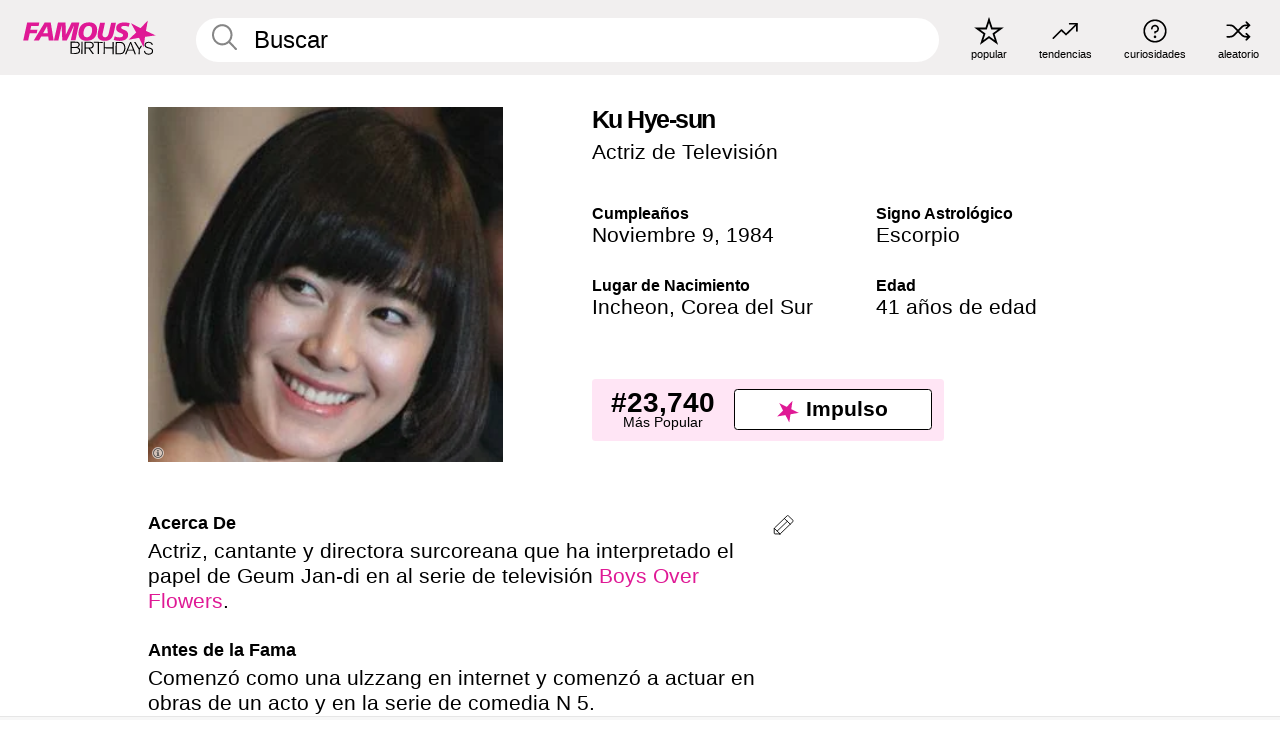

--- FILE ---
content_type: text/html; charset=UTF-8
request_url: https://es.famousbirthdays.com/people/ku-hye-sun.html
body_size: 9629
content:
<!DOCTYPE html>
<html lang= "es">
  <head>
    <meta charset="utf-8">
    
    <link rel="preconnect" href="https://a.pub.network/" crossorigin />
    <link rel="preconnect" href="https://d.pub.network/" crossorigin />
    
     
            <link rel="preload" href="https://www.famousbirthdays.com/faces/hye-sun-ku-image.jpg" as="image" imagesrcset="https://www.famousbirthdays.com/thumbnails/hye-sun-ku-medium.jpg 190w, https://www.famousbirthdays.com/thumbnails/hye-sun-ku-large.jpg 250w, https://www.famousbirthdays.com/faces/hye-sun-ku-image.jpg 300w" imagesizes="(max-width: 767px) 300px, 300px" fetchpriority="high">
          
    
    
    <meta name="viewport" content="width=device-width, initial-scale=1">
        <title>Ku Hye-sun Edad, Familia, Biografía | Famous Birthdays</title>
        <meta name="description" content="Actriz, cantante y directora surcoreana que ha interpretado el papel de Geum Jan-di en al serie de televisión Boys Over Flowers.">

    <link rel="icon" href="/favicon.ico" sizes="any">
    <link rel="icon" href="/favicon.svg?3" type="image/svg+xml">
    <link rel="icon" href="/favicon-32.png?3" sizes="32x32" type="image/png">
    <link rel="apple-touch-icon" href="https://es.famousbirthdays.com/apple-touch-icon.png">


<script type="application/ld+json">
{"@context":"https://schema.org","@graph":[{"@type":"Person","@id":"https://es.famousbirthdays.com/people/ku-hye-sun.html#person","url":"https://es.famousbirthdays.com/people/ku-hye-sun.html","name":"Ku Hye-sun","givenName":"Ku","description":"Actriz, cantante y directora surcoreana que ha interpretado el papel de Geum Jan-di en al serie de televisión Boys Over Flowers.","jobTitle":"Actriz de Televisión","birthDate":"1984-11-09","birthPlace":{"@type":"Place","name":"Incheon, Corea del Sur"},"familyName":"Hye-sun","image":{"@type":"ImageObject","url":"https://www.famousbirthdays.com/faces/hye-sun-ku-image.jpg"},"sameAs":["https://en.wikipedia.org/wiki/Koo_Hye-sun"]},{"@type":"WebPage","url":"https://es.famousbirthdays.com/people/ku-hye-sun.html","name":"Ku Hye-sun Edad, Familia, Biografía | Famous Birthdays","description":"Descubre más sobre Ku Hye-sun: su cumpleaños, lo que hizo antes de la fama, su vida de familia, curiosidades, popularidad y más.","inLanguage":"es","primaryImageOfPage":{"@type":"ImageObject","url":"https://www.famousbirthdays.com/faces/hye-sun-ku-image.jpg"},"mainEntity":{"@id":"https://es.famousbirthdays.com/people/ku-hye-sun.html#person"}},{"@type":"Organization","@id":"https://www.famousbirthdays.com/#organization","name":"Famous Birthdays","url":"https://www.famousbirthdays.com/","logo":{"@type":"ImageObject","url":"https://www.famousbirthdays.com/apple-touch-icon.png","width":180,"height":180},"sameAs":["https://www.instagram.com/famousbirthdays","https://www.tiktok.com/@famousbirthdays","https://twitter.com/famousbirthdays","https://www.youtube.com/@famousbirthdays"]},{"@type":"WebSite","@id":"https://es.famousbirthdays.com/#website","url":"https://es.famousbirthdays.com/","name":"Famous Birthdays","inLanguage":"es","publisher":{"@id":"https://www.famousbirthdays.com/#organization"}}]}
</script>

    <link rel="manifest" href="/manifest.json">

        <style id="critical-universal">
      :root{--colorWhite:#fff;--colorBlack:#000;--colorPink:#df1995;--colorWhitePink:#ffe5f5;--colorLightPink:#ffd2ef;--colorGrey:#f1efef;--colorDarkerGrey:#868686}*,*::before,*::after{box-sizing:border-box}html,body{margin:0;padding:0}html{font-size:4.1026vw}body{font-family:Helvetica,sans-serif;background:var(--colorWhite);color:var(--colorBlack);width:100%;font-size:1.6rem;line-height:1.2;-webkit-font-smoothing:antialiased;-moz-osx-font-smoothing:grayscale}img,picture{display:block;max-width:100%;height:auto}main{display:block;max-width:1600px;margin:0 auto;padding:5.5rem 0 1.25rem}a{color:var(--colorPink);text-decoration:none}h1 a,h2 a,h3 a,h4 a,h5 a{color:var(--colorBlack);text-decoration:none}p{margin:0}.type-36-b{font-size:1.75rem;line-height:1.05;font-weight:700;letter-spacing:-.01em}.type-34{font-size:1.75rem;line-height:100%;font-weight:700;letter-spacing:-.0625em}.type-28{font-size:1.75rem;line-height:1;font-weight:700}.type-24-26,.type-24-26-small{font-size:1.5rem;line-height:1.1}.type-16-18{font-size:1rem;line-height:1;font-weight:700}.type-16-18-small{font-size:1rem;line-height:1.1;font-weight:700}.type-20-24{font-size:1.25rem;line-height:1.2}.type-14-16{font-size:.875rem;line-height:.9}.type-36{font-size:2rem;line-height:.9;font-weight:700}.site-header{background-color:var(--colorGrey);padding:1.125rem 1rem;display:flex;align-items:center;justify-content:space-between;position:fixed;width:100%;box-sizing:border-box;z-index:3}.site-header__home{margin-right:1rem;width:2.625rem}.site-header__logo{display:none;height:3.5rem}.site-header__logo svg{display:block;width:9.625rem;height:2.5rem}.site-header__logo-mobile{display:flex;width:2.875rem;height:2.875rem;color:var(--colorPink)}.site-header__logo-mobile svg{display:block;width:2.875rem;height:2.875rem}.site-navigation{align-items:center;flex-basis:23.125rem;justify-content:space-between;display:none}.site-navigation a{margin-left:2.25rem;color:var(--colorBlack);text-decoration:none;text-transform:lowercase}.site-navigation a svg{margin:0 auto;display:block;max-width:100%;max-height:100%;fill:transparent}.site-navigation a svg.icon--popular{width:2.125rem;height:2.125rem}.site-navigation a svg.icon--trending{width:1.8125rem;height:1.125rem}.site-navigation a svg.icon--qa{width:1.5625rem;height:1.4375rem}.site-navigation a svg.icon--trivia{width:1.6875rem;height:1.6875rem}.site-navigation a svg.icon--random{width:1.75rem;height:1.4375rem}.site-navigation a span{margin-top:.125rem;display:none;text-align:center;font-size:.75rem;line-height:1.1;white-space:nowrap}.site-navigation a .site-navigation__icon{margin:0;display:flex;height:2.25rem;justify-content:center;align-items:center}.search{display:flex;width:100%;padding:0;position:relative}.search fieldset{margin:0;padding:0;border:0;width:100%;display:flex;position:relative;height:2.75rem}.search fieldset input{display:flex;width:100%;padding:.5rem 0 .5rem 1.125rem;box-sizing:border-box;border-radius:1.875rem;color:var(--colorBlack);border:.125rem solid var(--colorWhite);background-color:var(--colorWhite);appearance:none}.search fieldset input.search-bar{height:3.125rem;line-height:3.125rem;padding-top:0;padding-bottom:0}.search fieldset input::-webkit-search-decoration,.search fieldset input::-webkit-search-cancel-button,.search fieldset input::-webkit-search-results-button,.search fieldset input::-webkit-search-results-decoration{display:none!important}.search-button{margin:0;padding:0;border:0;background:none;position:absolute;right:1.125rem;top:50%;transform:translateY(-50%);cursor:pointer;color:var(--colorDarkerGrey)}.search-button svg{display:block;width:1.125rem;height:1.125rem}.search-suggestions{display:none}.side-paddings{padding:0 1rem}.columns-2,.columns-3{display:grid;grid-template-columns:1fr;grid-gap:1rem}.section-row{margin-bottom:3rem}.section-row>h1{padding-inline:1rem}.sr-only{position:absolute!important;width:1px!important;height:1px!important;padding:0!important;margin:-1px!important;overflow:hidden!important;clip:rect(0,0,0,0)!important;white-space:nowrap!important;border:0!important}@supports(content-visibility:auto){.cv-auto{content-visibility:auto;contain-intrinsic-size:1px var(--cv-h,600px)}}.cv-h-tiles-std{--cv-h:600px}.cv-h-tiles-large{--cv-h:900px}.cv-h-popularity{--cv-h:700px}.cv-h-todays-row2{--cv-h:800px}.cv-h-tomorrow{--cv-h:600px}.cv-h-trending{--cv-h:900px}.cv-h-phone-nav{--cv-h:300px}@media(min-width:768px){.cv-h-tiles-std{--cv-h:350px}.cv-h-tiles-large{--cv-h:500px}.cv-h-popularity{--cv-h:400px}.cv-h-todays-row2{--cv-h:400px}.cv-h-tomorrow{--cv-h:350px}.cv-h-trending{--cv-h:450px}.cv-h-phone-nav{--cv-h:0}}@media print{.cv-auto{content-visibility:visible!important;contain-intrinsic-size:auto!important}}@media(min-width:768px){html{font-size:1.1111vw}body{font-size:1.5rem}main{padding-bottom:2.25rem;min-height:calc(100vh - 13.25rem);box-sizing:border-box}.type-24-26,.type-24-26-small{font-size:2rem}.type-16-18{font-size:1.125rem;line-height:1.2}.type-16-18-small{font-size:1.125rem}.type-20-24{font-size:1.5rem}.type-14-16{font-size:1rem;line-height:1.1}.site-header{padding:.875rem 1.5rem}.site-header__home{margin-right:2.625rem;flex-basis:9.6666875rem;width:9.625rem}.site-header__logo{display:flex;align-items:center}.site-header__logo-mobile{display:none}.site-navigation{display:flex}.site-navigation a span{display:block}.search fieldset input{width:100%;padding:.75rem 0 .75rem 1.25rem}.search-button svg{width:1.8125rem;height:1.8125rem}.layout--is-medium-narrow{padding-left:4.5rem;padding-right:4.5rem}.layout--is-narrow{padding-left:8.875rem;padding-right:8.875rem}.side-paddings{padding:0 1.5rem}.columns-2{grid-template-columns:repeat(2,1fr);grid-column-gap:1.5rem}.columns-3{grid-template-columns:repeat(3,1fr);grid-column-gap:1.5rem}.section-row{margin-bottom:1.5rem}}@media(min-width:1600px){html{font-size:16px}}.tiles{margin-bottom:1rem;display:grid;grid-template-columns:repeat(2,1fr);row-gap:1rem;padding-top:1rem}.list-title+.section-row .tiles{padding-top:0}.tiles--gap-Y{column-gap:1rem}.tile{width:100%;position:relative;display:block;text-decoration:none;color:var(--colorBlack)}.tile p{margin:0}.tile p:first-of-type{margin-bottom:.25rem}.tile__picture{margin-bottom:.75rem;border-radius:1.875rem;overflow:hidden;max-width:100%;aspect-ratio:1 / 1}.profile-video-thumbnail{aspect-ratio:16/9}.tile__picture picture,.tile__picture img{display:block;width:100%;height:100%;object-fit:cover;object-position:center}.tile__item{min-width:0}.tile__star-ranking{position:absolute;top:-.85rem;left:-.85rem;color:var(--colorLightPink)}.tile__star-ranking svg{display:block;width:3.25rem;height:3.25rem}.tile__star-ranking span{color:var(--colorBlack);position:absolute;top:50%;left:50%;transform:translate(-66%,-50%)}.tiles-module{padding:0 1rem}.tiles-module h2{margin:0 0 1rem 0}.tiles-module--no-paddings{padding:0}.tiles-module--capitalized h2,.tiles-module--capitalized h1{text-transform:uppercase}@media(min-width:768px){.tiles{grid-template-columns:repeat(6,1fr);row-gap:1.5rem;padding-top:1.75rem}.tiles--gap-Y{column-gap:1.5rem}.tile__star-ranking{display:block;top:-1.5rem;left:-1.5rem}.tile__star-ranking svg{width:4.375rem;height:4.375rem}.tiles-module{padding:0 1.5rem}}.todays-birthdays-module h1{margin:1.5rem 0 1.25rem 0;padding:0 1rem;text-transform:uppercase}.todays-birthdays-module .todays-birthdays-module__row:last-of-type{display:none}@media(min-width:768px){.todays-birthdays-module h1{margin:1.5rem 0;padding:0 1.5rem}.todays-birthdays-module .todays-birthdays-module__row:first-of-type .tile__item:last-of-type{display:none}.todays-birthdays-module .todays-birthdays-module__row:last-of-type{display:block}}.bio-module h1{margin:0}.bio-module h1 span{display:block}.bio-module .bio-module__profession{margin:0}.bio-module__info{padding:0 1rem}.bio-module .picture{margin-bottom:1.5rem}.bio-module .picture picture,.bio-module .picture img{display:block;width:100%;height:auto}.bio-module__person-attributes{margin-top:2rem;display:grid;grid-template-columns:1fr 1fr;grid-gap:1.125rem}.bio-module__person-attributes p{margin:0}.bio-module__person-attributes p span{display:block}.bio-module a{color:var(--colorBlack);text-decoration:none}.bio-module__full-name,.bio-module__person-attributes .type-16-18{text-transform:none}@media(min-width:768px){.bio-module{padding:2rem 1.5rem 0 1.5rem;display:flex;justify-content:space-between}.bio-module h1{margin-bottom:.625rem}.bio-module__info{padding:0}.bio-module .column:nth-child(2){margin-left:3.5rem;flex:0 0 38rem}.bio-module .picture{margin-bottom:0}.bio-module__person-attributes{margin-top:2.75rem;grid-gap:2rem}}.profile-pictures-carousel__randomizer{position:absolute;top:1rem;right:1rem;display:block;z-index:2}.profile-pictures-carousel__randomizer a{color:var(--colorBlack);background-color:rgba(241,239,239,.4);width:2.5rem;height:2.5rem;display:flex;align-items:center;justify-content:center;border-radius:50%}.profile-pictures-carousel__randomizer svg{display:block;width:1.625rem;height:1.25rem}.profile-pictures-carousel__share{position:absolute;top:.5rem;display:none}.profile-pictures-carousel__share a{color:var(--colorBlack);background-color:rgba(241,239,239,.4);width:2.5rem;height:2.5rem;display:flex;align-items:center;justify-content:center;border-radius:50%}.profile-pictures-carousel__share svg{display:block;width:1.625rem;height:1.625rem}.profile-pictures-carousel{margin-bottom:1.5rem;width:100%;aspect-ratio:404/394;position:relative;overflow:hidden;user-select:none}.profile-pictures-carousel>input,.profile-pictures-carousel>label{position:absolute;opacity:0;pointer-events:none}.profile-pictures-carousel__viewport{display:flex;width:100%;height:100%;overflow-x:scroll;overflow-y:hidden;scroll-snap-type:x mandatory;scroll-behavior:smooth;scrollbar-width:none}.profile-pictures-carousel__viewport::-webkit-scrollbar{display:none}.profile-pictures-carousel__viewport>.profile-pictures-carousel__slide{display:flex;justify-content:center;align-items:center;flex:0 0 100%;scroll-snap-align:center}.profile-pictures-carousel__slide img{display:block;width:100%;height:100%;object-fit:cover}@media(max-width:767px){.profile-pictures-carousel{aspect-ratio:initial;justify-content:center;display:flex}.profile-pictures-carousel__viewport{max-width:320px;min-height:320px}.profile-pictures-carousel__viewport>.profile-pictures-carousel__slide{flex:0 0 100%}}.slide-anchor,input.slide-anchor,input[type="radio"].slide-anchor{display:none!important}.profile-pictures-carousel__controls,.profile-pictures-carousel__control-arrows,.profile-pictures-carousel__swipe-indicator,.profile-pictures-carousel__randomizer,.profile-pictures-carousel__share{display:none}@media(min-width:768px){.profile-pictures-carousel{width:90%;overflow:visible}.profile-pictures-carousel>label{position:static;opacity:1;pointer-events:auto}.profile-pictures-carousel__viewport{overflow:hidden;scroll-snap-type:none;scroll-behavior:unset}.profile-pictures-carousel__viewport>.profile-pictures-carousel__slide{scroll-snap-align:end}}.bio-module__boost-block,.group-info-module__boost-block{margin-top:2.5rem;max-width:24.75rem}.boost-block{padding:.75rem .875rem;display:grid;grid-template-columns:1fr 1fr;grid-gap:.875rem;align-items:center;border-radius:.25rem;background:var(--colorWhitePink);color:var(--colorBlack)}.boost-block p{margin:0;text-align:center}.boost-block p span{display:block}.boost-block__rank.type-36{font-size:2rem}button{margin:0;padding:0;border:none;background:none;font-family:inherit;font-size:100%;line-height:1.15}.bar-button{padding:.875rem 3rem;border:.0625rem solid var(--colorBlack);display:flex;align-items:center;justify-content:center;border-radius:.25rem;background:var(--colorWhite);color:var(--colorBlack);cursor:pointer;font-size:1.75rem;line-height:1;font-weight:700;box-sizing:border-box}.bar-button .icon{margin-right:.25rem}.bar-button .icon svg{display:block;width:1.5rem;height:1.5rem}#btn-boost,.btn-group-boost{padding:.625rem 3rem;font-size:1.5rem}@media(min-width:768px){.bio-module__boost-block{margin-top:4.125rem}}.ranking-item{margin-bottom:.625rem;padding:.25rem .5rem;display:flex;justify-content:space-between;align-items:center;background:var(--colorGrey);border-radius:.625rem;text-decoration:none;color:var(--colorBlack)}.ranking-item__profile{display:flex;align-items:center;width:72%;height:4.4rem}.ranking-item__picture{margin:0 .75rem 0 .25rem;border-radius:1.875rem;overflow:hidden;flex:0 0 20%;aspect-ratio:1/1}.ranking-item__picture img{display:block;width:100%;height:auto}@media(min-width:768px){.ranking-item__picture{flex:0 0 25%}}</style>
        <link rel="preload" href="/static/css/combined.min.css?v515" as="style" onload="this.onload=null;this.rel='stylesheet'">
    <noscript><link rel="stylesheet" href="/static/css/combined.min.css?v515"></noscript>

  

        
          <link rel="canonical" href="https://es.famousbirthdays.com/people/ku-hye-sun.html"/>
    
          <script data-cfasync="false" type="text/javascript">
    var freestar = freestar || {};
    freestar.queue = freestar.queue || [];
    freestar.config = freestar.config || {};
    freestar.config.enabled_slots = [];
    freestar.initCallback = function () { (freestar.config.enabled_slots.length === 0) ? freestar.initCallbackCalled = false : freestar.newAdSlots(freestar.config.enabled_slots) }
</script>
<script>
var useSSL="https:"==document.location.protocol</script>
    
           
      
      <meta property="og:site_name" content="Famous Birthdays">
      <meta property="og:type" content="profile">
      <meta property="og:url" content="https://es.famousbirthdays.com/people/ku-hye-sun.html">
      <meta property="og:title" content="Descubre más sobre Ku Hye-sun">
      <meta property="og:description" content="Actriz, cantante y directora surcoreana que ha interpretado el papel de Geum Jan-di en al serie de televisión Boys Over Flowers.">

      <meta property="og:image" content="https://www.famousbirthdays.com/faces/hye-sun-ku-image.jpg">
      <meta property="og:image:alt" content="Descubre más sobre Ku Hye-sun">
      
      
      
      
      
            <meta property="profile:first_name" content="Ku">
                  <meta property="profile:last_name" content="Hye-sun">
      
      <meta name="twitter:card" content="summary_large_image">
      <meta name="twitter:site" content="@famousbirthdays">
      <meta name="twitter:title" content="Descubre más sobre Ku Hye-sun">
      <meta name="twitter:description" content="Actriz, cantante y directora surcoreana que ha interpretado el papel de Geum Jan-di en al serie de televisión Boys Over Flowers.">
      <meta name="twitter:image" content="https://www.famousbirthdays.com/faces/hye-sun-ku-image.jpg">
      <meta name="twitter:image:alt" content="Descubre más sobre Ku Hye-sun">

    
    


    
  </head>
  <body>
    <div class="site-header">
  <a href="/" class="site-header__home" aria-label="To Famous Birthdays homepage">
    <span class="site-header__logo">
      <svg class="icon icon--logo-fb">
        <use xlink:href="/static/fonts/famous-icons.svg#icon-logo-fb"></use>
      </svg>
    </span>
    <span class="site-header__logo-mobile">
      <svg class="icon icon--logo-fb-mobile">
        <use xlink:href="/static/fonts/famous-icons.svg#icon-logo-fb-mobile"></use>
      </svg>
    </span>
  </a>
  <form id="fb_search" class="search  " role="form" name="fb_search" action="/search" method="post">
	<fieldset>
	    <input autocomplete="off" id="main-search" type="search" name="q" placeholder=" Buscar " class="type-24-26 search-bar"  aria-label="Enter Celebrity or Date" maxlength="80"  data-dark_theme="0" >
	    <div class="search-button">
	      <svg class="icon icon--search">
	        <use xlink:href="/static/fonts/famous-icons.svg#icon-search"></use>
	      </svg>
	    </div>  
	    <button type="submit" class="search-submit" aria-label="Search"></button>
	    <ul  id="autocomplete-suggestions"  class="autocomplete-suggestions search-suggestions " ></ul>
	    
	</fieldset>
</form>



  <div class="site-navigation">
    <a href="/most-popular-people.html" title="popular">
      <span class="site-navigation__icon">
        <svg class="icon icon--popular">
          <use xlink:href="/static/fonts/famous-icons.svg#icon-popular"></use>
        </svg>
      </span>
      <span>popular</span>
    </a>
    <a href="/trending" title="tendencias ">
      <span class="site-navigation__icon">
        <svg class="icon icon--trending">
          <use xlink:href="/static/fonts/famous-icons.svg#icon-trending"></use>
        </svg>
      </span>
      <span>tendencias </span>
    </a>

        <a href="/trivia" title="curiosidades">
      <span class="site-navigation__icon">
        <svg class="icon icon--trivia">
          <use xlink:href="/static/fonts/famous-icons.svg#icon-trivia"></use>
        </svg>
      </span>
      <span>curiosidades</span>
    </a>
    <a id="random-person" href="#" title="aleatorio" class="random-person">
      <span class="site-navigation__icon">
        <svg class="icon icon--random">
          <use xlink:href="/static/fonts/famous-icons.svg#icon-random"></use>
        </svg>
      </span>
      <span>aleatorio</span>
    </a>
  </div>
</div>
    <main class=" layout--is-narrow ">
       <div class="section-row modifierSize section-row--size-xs section-half-bottom">
	<div class="bio-module ">
		<div class="column">
			
												<div class="profile-pictures-carousel">
					<input name="profile-pictures-carousel" id="slide-0" type="radio" class="slide-anchor" checked>
					<div class="profile-pictures-carousel__viewport">
						<div class="profile-pictures-carousel__slide slide-0">
							<img src="https://www.famousbirthdays.com/faces/hye-sun-ku-image.jpg" srcset="https://www.famousbirthdays.com/thumbnails/hye-sun-ku-medium.jpg 190w, https://www.famousbirthdays.com/thumbnails/hye-sun-ku-large.jpg 250w, https://www.famousbirthdays.com/faces/hye-sun-ku-image.jpg 300w" sizes="(max-width: 767px) 300px, 300px" width="300" height="300" alt="Ku Hye-sun Profile Picture" loading="eager" fetchpriority="high" decoding="async">
						</div>
					</div>
					<div class="profile-pictures-carousel__share share-control-0 hidden-sm hidden-md hidden-lg"><a id="share-person-mobile-single" href="#" title="Share" class="share-person-mobile" data-share-url="https://es.famousbirthdays.com/people/ku-hye-sun.html"><svg class="icon icon--share" width="24" height="24" viewBox="0 0 24 24" fill="currentColor" xmlns="http://www.w3.org/2000/svg"><path d="M14.54 6.62L12 4.08l-2.54 2.54-.67-.67L12 2.74l3.21 3.21z"></path><path d="M11.5 3.5h1v10h-1z"></path><path d="M16.8 19.2H7.2c-.81 0-1.44-.63-1.44-1.44V9.12c0-.81.63-1.44 1.44-1.44h3.36v.96H7.2c-.29 0-.48.19-.48.48v8.64c0 .29.19.48.48.48h9.6c.29 0 .48-.19.48-.48V9.12c0-.29-.19-.48-.48-.48h-3.36v-.96h3.36c.81 0 1.44.63 1.44 1.44v8.64c0 .81-.63 1.44-1.44 1.44z"></path></svg></a></div>
					<div class="profile-pictures-carousel__randomizer hidden-sm hidden-md hidden-lg"><a id="random-person-mobile" href="#" title="Random" class="random-person-mobile"><svg class="icon icon--random"><use xlink:href="/static/fonts/famous-icons.svg#icon-random"></use></svg></a></div>
				</div>
							
						    <div class="icon-trivia-touch-region">
			    </div>
				<svg class="icon icon--trivia img-src">
					<use xlink:href="/static/fonts/famous-icons.svg#icon-img-src"></use>
				</svg>
				<div class="img-src-overlay">
					

					<div class="img-src-overlay-content">
												<a href="http://www.flickr.com/photos/paparazzistudio/9136620342/" target="_blank" rel="noopener" rel="nofollow">Fuente</a>
																		&nbsp;&nbsp;
						<a href="http://creativecommons.org/licenses/by/2.0/deed.en" target="_blank" rel="noopener" rel="nofollow">Licencia</a>
											</div>
				
				</div>
					</div>

		<div class="column">
			<div class="bio-module__info">
				<h1 class="type-34">
		        <span class="bio-module__full-name">Ku Hye-sun</span>
		        						      </h1>
		      				<p class="type-20-24 bio-module__profession">
					<a href="https://es.famousbirthdays.com/profession/tvactress.html"> 
						Actriz de Televisión
					</a>
				</p>
			  
			  	<div class="bio-module__person-attributes">
			  					  		<p>
			          <span class="type-16-18">
			          	 Cumpleaños 			          </span>
			          <span>
			          																<a href="/november9.html">Noviembre 9</a>,    <a href="/year/1984.html">1984</a> 									          </span>
			        </p>
			        
			        			        <p>
			          <span class="type-16-18">Signo Astrológico</span>
			          <span><a  href="/astrology/scorpio.html">Escorpio</a></span>
			        </p>
			        
			        <p>
			          <span class="type-16-18">Lugar de Nacimiento</span>
			          <span>
			          																<a href="https://es.famousbirthdays.com/city/incheon-southkorea.html">Incheon</a>,													
																					<a href="/birthplace/southkorea.html">Corea del Sur</a>
																          </span>
			        </p>

			        			        <p>
			          <span class="type-16-18">Edad </span>
			          <span><a href="/age/41.html">41 años de edad</a></span>
			        </p>
			        			  	</div>
			</div>

						<div class="bio-module__boost-block">
				<div class="boost-block type-14-16">
					<p>
			          <span class="boost-block__rank type-36">#23,740</span>
			          <span>Más Popular</span>
			        </p>
		        <button id="btn-boost" class="bar-button type-28 btn-boost" type="button" data-url="ku-hye-sun.html">
		        	<span class="icon">
				      <svg class="icon icon--logo-fb-mobile">
				        <use xlink:href="/static/fonts/famous-icons.svg#icon-logo-fb-mobile"></use>
				      </svg>
				    </span>
			    	<span>Impulso</span>
			    </button>
				</div>
							</div>
					</div>
	</div>
</div>

<div class="section-row modifierSize section-row--size-s section-no-bottom">
	<div class="about-container">
		<div class="about">
			<div class="about-module section-half-bottom-desktop">
				<h2>Acerca De </h2>
  				<p>Actriz, cantante y directora surcoreana que ha interpretado el papel de Geum Jan-di en al serie de televisión <a href="https://es.famousbirthdays.com/shows/boys-over-flowers.html">Boys Over Flowers</a>.</p>

  				<h2>Antes de la Fama</h2>
				<p>Comenzó como una ulzzang en internet y comenzó a actuar en obras de un acto y en la serie de comedia N 5.</p>

				<h2>Curiosidades</h2>
				<p>Ha ganado varios premios por su trabajo incluyendo dos SBS Drama Awards en el 2006 y el 2007.</p>

				<h2>Vida Familiar</h2>
				<p>Creció junto a su familia en Seúl, Corea del Sur. Estuvo casada con su co-estrella de Blood Ahn Jae-hyun del 2016 al 2019. </p>

				<h2>Asociación</h2>
				<p >Actuó junto a Ahn Jae-hyun en la serie de TV Blood.</p>


				
								<div class="inline-banners inline-banners-profile hidden-md hidden-lg">
					<div align="center" data-freestar-ad="__300x250" id="famousbirthdays_incontent_4">
  <script data-cfasync="false" type="text/javascript">
    freestar.config.enabled_slots.push({ placementName: "famousbirthdays_incontent_4", slotId: "famousbirthdays_incontent_4" });
  </script>
</div>



				</div>
								
				<a id="btn-edit" href="#" class="to-edit btn-edit" data-url="ku-hye-sun.html" title="Send Suggestion">
					<svg class="icon icon--pencil">
					  	<use xlink:href="/static/fonts/famous-icons.svg#icon-pencil"></use>
					</svg>
				</a>
			</div>

			
			
		</div>
      
		<div class="banners profile-sidebar">
			<div align="center" data-freestar-ad="__300x600" id="famousbirthdays_siderail_right_1">
  <script data-cfasync="false" type="text/javascript">
    freestar.config.enabled_slots.push({ placementName: "famousbirthdays_siderail_right_1", slotId: "famousbirthdays_siderail_right_1" });
  </script>
</div>



			
					</div>
	</div>
</div>

<div class="section-row modifierSize section-row--size-s">
	<div class="popularity-module cv-auto cv-h-popularity">
		<h2 class="type-30-32">
			Popularidad 

			 
				 
			

			

		</h2>
		<div class="columns-3 popularity-module__inner">
			<div class="column">
																<a class="ranking-item ranking-item--theme-LightPink ranking-item--size-s" href="/most-popular-people.html">
						  <span class="ranking-item__profile type-24-26">
						    
						    <span class="ranking-item__label">Más Popular</span>
						  </span>
						  <span class="ranking-item__rank type-36">
						   #23,740
						  </span>
						</a>
																					<a class="ranking-item ranking-item--theme-LightPink ranking-item--size-s" href="https://es.famousbirthdays.com/city/incheon-southkorea.html">
						  <span class="ranking-item__profile type-24-26">
						    
						    <span class="ranking-item__label">Nacidos en Incheon, Corea del Sur</span>
						  </span>
						  <span class="ranking-item__rank type-36">
						   #15
						  </span>
						</a>
																																								
			</div>
			<div class="column">
																																		<a class="ranking-item ranking-item--theme-BabyPink ranking-item--size-s" href="/date/november9-actress.html">
						  <span class="ranking-item__profile type-24-26">
						    
						    <span class="ranking-item__label">Noviembre 9 Actriz</span>
						  </span>
						  <span class="ranking-item__rank type-36">
						   #6
						  </span>
						</a>
																					<a class="ranking-item ranking-item--theme-PalePink ranking-item--size-s" href="/age/astrology/41-scorpio.html">
						  <span class="ranking-item__profile type-24-26">
						    
						    <span class="ranking-item__label">41 Años Escorpio</span>
						  </span>
						  <span class="ranking-item__rank type-36">
						   #28
						  </span>
						</a>
																						
			</div>
			<div class="column">
																																																				<a class="ranking-item ranking-item--theme-BlushPink ranking-item--size-s" href="/profession/from/actress-southkorea.html">
						  <span class="ranking-item__profile type-24-26">
						    
						    <span class="ranking-item__label">Actriz Nacidos en Corea del Sur</span>
						  </span>
						  <span class="ranking-item__rank type-36">
						   #31
						  </span>
						</a>
													
			</div>
		</div>
	</div>
</div>






	<div class="section-row  modifierSize section-row--size-xs section-half-bottom ">
		<div class="tiles-module grid-item-aspect-1-1 cv-auto cv-h-tiles-std">
			<h2 class="type-30-32">
				 Los Fans de Ku Hye-sun También Vieron 			</h2>
			<div class="tiles tiles--columns-4 tiles--gap-Y tiles--only-last-4-mobile">

												<div class="tile__item">
					<a class="tile" href="https://es.famousbirthdays.com/people/kim-bum.html">
						<div class="tile__picture">
								<img src="https://www.famousbirthdays.com/thumbnails/bum-kim-medium.jpg" srcset="https://www.famousbirthdays.com/thumbnails/bum-kim-medium.jpg 190w, https://www.famousbirthdays.com/thumbnails/bum-kim-large.jpg 250w, https://www.famousbirthdays.com/faces/bum-kim-image.jpg 300w" sizes="(max-width: 767px) 160px, 300px" width="190" height="190" alt="Kim Bum" loading="lazy" decoding="async">
						</div>
							<p class="type-16-18-small">Kim Bum</p>
													    	<p class="tile__description type-14-16">Actor de Televisión</p>
						    						</a>
					</div>
								<div class="tile__item">
					<a class="tile" href="https://es.famousbirthdays.com/people/kim-hyun-joong.html">
						<div class="tile__picture">
								<img src="https://www.famousbirthdays.com/thumbnails/hyun-joong-kim-medium.jpg" srcset="https://www.famousbirthdays.com/thumbnails/hyun-joong-kim-medium.jpg 190w, https://www.famousbirthdays.com/thumbnails/hyun-joong-kim-large.jpg 250w, https://www.famousbirthdays.com/faces/hyun-joong-kim-image.jpg 300w" sizes="(max-width: 767px) 160px, 300px" width="190" height="190" alt="Kim Hyun-joong" loading="lazy" decoding="async">
						</div>
							<p class="type-16-18-small">Kim Hyun-joong</p>
													    	<p class="tile__description type-14-16">Cantante Pop</p>
						    						</a>
					</div>
								<div class="tile__item">
					<a class="tile" href="https://es.famousbirthdays.com/people/kim-so-eun.html">
						<div class="tile__picture">
								<img src="https://www.famousbirthdays.com/thumbnails/so-eun-kim-medium.jpg" srcset="https://www.famousbirthdays.com/thumbnails/so-eun-kim-medium.jpg 190w, https://www.famousbirthdays.com/thumbnails/so-eun-kim-large.jpg 250w, https://www.famousbirthdays.com/faces/so-eun-kim-image.jpg 300w" sizes="(max-width: 767px) 160px, 300px" width="190" height="190" alt="Kim So-Eun" loading="lazy" decoding="async">
						</div>
							<p class="type-16-18-small">Kim So-Eun</p>
													    	<p class="tile__description type-14-16">Actriz de Televisión</p>
						    						</a>
					</div>
								<div class="tile__item">
					<a class="tile" href="https://es.famousbirthdays.com/people/lee-min-ho.html">
						<div class="tile__picture">
								<img src="https://www.famousbirthdays.com/thumbnails/min-lee-medium.jpg" srcset="https://www.famousbirthdays.com/thumbnails/min-lee-medium.jpg 190w, https://www.famousbirthdays.com/thumbnails/min-lee-large.jpg 250w, https://www.famousbirthdays.com/faces/min-lee-image.jpg 300w" sizes="(max-width: 767px) 160px, 300px" width="190" height="190" alt="Lee Min-ho" loading="lazy" decoding="async">
						</div>
							<p class="type-16-18-small">Lee Min-ho</p>
													    	<p class="tile__description type-14-16">Actor de Televisión</p>
						    						</a>
					</div>
											</div>
		</div>
	</div>
	
	
			<div class="banners">
	<div align="center" data-freestar-ad="__300x250 __970x90" id="famousbirthdays_incontent_1">
  <script data-cfasync="false" type="text/javascript">
    freestar.config.enabled_slots.push({ placementName: "famousbirthdays_incontent_1", slotId: "famousbirthdays_incontent_1" });
  </script>
</div>



</div>	
	<div class="section-row ">
		<div class="tiles-module grid-item-aspect-1-1 cv-auto cv-h-tiles-large">
			<h2 class="type-30-32">
				   Ku Hye-sun Es Miembro De   			</h2>
			<div class="tiles tiles--columns-4 tiles--gap-Y tiles--only-last-4-mobile">

														<div class="tile__item">
						<a class="tile" href="/age/41.html">
							<div class="tile__picture">
																<img src="https://www.famousbirthdays.com/thumbnails/james-lebron-medium.jpg" srcset="https://www.famousbirthdays.com/thumbnails/james-lebron-medium.jpg 190w, https://www.famousbirthdays.com/thumbnails/james-lebron-large.jpg 250w, https://www.famousbirthdays.com/faces/james-lebron-image.jpg 300w" sizes="(max-width: 767px) 160px, 300px" width="190" height="190" alt="41 Años" loading="lazy" decoding="async">
															</div>
							<p class="type-16-18-small">41 Años</p>
						</a>
					</div>
				
									<div class="tile__item">
						<a class="tile" href="/profession/tvactress.html">
							<div class="tile__picture">
																<img src="https://www.famousbirthdays.com/thumbnails/brown-millie-tvactress-medium.jpg" srcset="https://www.famousbirthdays.com/thumbnails/brown-millie-tvactress-medium.jpg 190w, https://www.famousbirthdays.com/thumbnails/brown-millie-tvactress-large.jpg 250w, https://www.famousbirthdays.com/faces/brown-millie-tvactress-image.jpg 300w" sizes="(max-width: 767px) 160px, 300px" width="190" height="190" alt="Actrices De Televisión" loading="lazy" decoding="async">
															</div>
							<p class="type-16-18-small">Actrices De Televisión</p>
						</a>
					</div>
				
									<div class="tile__item">
						<a class="tile" href="/birthplace/southkorea.html">
							<div class="tile__picture">
																<img src="https://www.famousbirthdays.com/thumbnails/hong-bin-lee-medium.jpg" srcset="https://www.famousbirthdays.com/thumbnails/hong-bin-lee-medium.jpg 190w, https://www.famousbirthdays.com/thumbnails/hong-bin-lee-large.jpg 250w, https://www.famousbirthdays.com/faces/hong-bin-lee-image.jpg 300w" sizes="(max-width: 767px) 160px, 300px" width="190" height="190" alt="Nacidos en Corea del Sur" loading="lazy" decoding="async">
															</div>
							<p class="type-16-18-small">Nacidos en Corea del Sur</p>
						</a>
					</div>
				
									<div class="tile__item">
						<a class="tile" href="/astrology/scorpio.html">
							<div class="tile__picture">
																<img src="https://www.famousbirthdays.com/thumbnails/hollman-juan-medium.jpg" srcset="https://www.famousbirthdays.com/thumbnails/hollman-juan-medium.jpg 190w, https://www.famousbirthdays.com/thumbnails/hollman-juan-large.jpg 250w, https://www.famousbirthdays.com/faces/hollman-juan-image.jpg 300w" sizes="(max-width: 767px) 160px, 300px" width="190" height="190" alt="Escorpios" loading="lazy" decoding="async">
															</div>
							<p class="type-16-18-small">Escorpios</p>
						</a>
					</div>
				
											</div>
		</div>
	</div>

	
	


	


	<div class="section-row">
		<div class="columns-2">
							<div class="column today-tiles-container">
					<div class="tiles-module cv-auto cv-h-tiles-std">
						<h2 class="type-30-32"><a href="/november9.html">Más Cumpleaños Noviembre 9</a></h2>

						<div class="tiles tiles--columns-3 tiles--gap-Y tiles--only-last-2-mobile">

										<div class="tile__item">
						<a class="tile" href="https://es.famousbirthdays.com/people/leyla-star.html">
							<div class="tile__picture">
								<img src="https://www.famousbirthdays.com/thumbnails/star-leyla-medium.jpg" srcset="https://www.famousbirthdays.com/thumbnails/star-leyla-medium.jpg 190w, https://www.famousbirthdays.com/thumbnails/star-leyla-large.jpg 250w, https://www.famousbirthdays.com/faces/star-leyla-image.jpg 300w" sizes="(max-width: 767px) 160px, 190px" width="190" height="190" alt="Leyla Star" loading="lazy" decoding="async">
							</div>
							<p class="type-16-18-small">Leyla Star</p>
							<p class="tile__description type-14-16">Estrella de YouTube</p>
							</a>
						</div>

										<div class="tile__item">
						<a class="tile" href="https://es.famousbirthdays.com/people/karol-sevilla.html">
							<div class="tile__picture">
								<img src="https://www.famousbirthdays.com/thumbnails/sevilla-karol-medium.jpg" srcset="https://www.famousbirthdays.com/thumbnails/sevilla-karol-medium.jpg 190w, https://www.famousbirthdays.com/thumbnails/sevilla-karol-large.jpg 250w, https://www.famousbirthdays.com/faces/sevilla-karol-image.jpg 300w" sizes="(max-width: 767px) 160px, 190px" width="190" height="190" alt="Karol Sevilla" loading="lazy" decoding="async">
							</div>
							<p class="type-16-18-small">Karol Sevilla</p>
							<p class="tile__description type-14-16">Actriz de Televisión</p>
							</a>
						</div>

					
						<div class="tile__item">
							<a class="rounded-button" href="/november9.html" aria-label="Más Cumpleaños Noviembre 9">
								<span class="type-28">Más</span>
							</a>
						</div>
					</div>
					</div>
				</div>
			


			<div class="column">
				<div class="tiles-module cv-auto cv-h-tiles-std">
					<h2 class="type-30-32"><a href="/astrology/scorpio.html">Más Escorpios</a></h2>

					<div class="tiles tiles--columns-3 tiles--gap-Y tiles--only-last-2-mobile">

								<div class="tile__item">
			      <a class="tile" href="https://es.famousbirthdays.com/people/moncluscarol.html">
			        <div class="tile__picture">
			            <img src="https://www.famousbirthdays.com/thumbnails/moncluscarol-medium.jpg" srcset="https://www.famousbirthdays.com/thumbnails/moncluscarol-medium.jpg 190w, https://www.famousbirthdays.com/thumbnails/moncluscarol-large.jpg 250w, https://www.famousbirthdays.com/faces/moncluscarol-image.jpg 300w" sizes="(max-width: 767px) 160px, 190px" width="190" height="190" alt="Moncluscarol" loading="lazy" decoding="async">
			          </div>
			        <p class="type-16-18-small">Moncluscarol</p>
			        <p class="tile__description type-14-16">Estrella de TikTok</p>
				        
				        
				        
				      </a>
				  </div>

				  				<div class="tile__item">
			      <a class="tile" href="https://es.famousbirthdays.com/people/auronplay.html">
			        <div class="tile__picture">
			            <img src="https://www.famousbirthdays.com/thumbnails/auronplay-medium.jpg" srcset="https://www.famousbirthdays.com/thumbnails/auronplay-medium.jpg 190w, https://www.famousbirthdays.com/thumbnails/auronplay-large.jpg 250w, https://www.famousbirthdays.com/faces/auronplay-image.jpg 300w" sizes="(max-width: 767px) 160px, 190px" width="190" height="190" alt="AuronPlay" loading="lazy" decoding="async">
			          </div>
			        <p class="type-16-18-small">AuronPlay</p>
			        <p class="tile__description type-14-16">Estrella de YouTube</p>
				        
				        
				        
				      </a>
				  </div>

				  
				    <div class="tile__item">
				      <a class="rounded-button" href="/astrology/scorpio.html"  aria-label="Más Escorpios">
				    	<span class="type-28">Más</span>
				  	  </a>
				    </div>
				</div>
			</div>

		</div>
	</div>
</div>

<!-- edit form -->
<form id="edit-form" name="edit_form" action="/people/edits" method="post">
	<input type="hidden" name="url" value="ku-hye-sun.html">
</form>








              <div class="banners">
        <div align="center" data-freestar-ad="__300x250 __970x90" id="famousbirthdays_incontent_3">
  <script data-cfasync="false" type="text/javascript">
    freestar.config.enabled_slots.push({ placementName: "famousbirthdays_incontent_3", slotId: "famousbirthdays_incontent_3" });
  </script>
</div>



      </div>
          </main>
    <div class="site-footer">
      <div class="site-footer__row">
        <a class="site-footer__row__left site-footer__logo" href="/" aria-label="Home">
          <svg class="icon icon--logo-fb">
            <use xlink:href="/static/fonts/famous-icons.svg#icon-logo-fb"></use>
          </svg>
        </a>
        <div class="site-footer__row__right site-footer__icons">
          <ul class="site-footer__social">
             

             

            
             
          </ul>
          <ul class="site-footer__apps">
                                    <li>
              <a href="https://apps.apple.com/es/app/famous-birthdays/id646707938" target="_blank" rel="noopener" aria-label="Famous Birthdays in the App store">
                <svg class="icon icon--app-store">
                                      <use xlink:href="/static/fonts/famous-icons.svg#icon-app-store-es"></use>
                                  </svg>
              </a>
              
            </li>
             
                                    <li>
              <a href="https://play.google.com/store/apps/details?id=com.famousbirthdays&amp;hl=es" target="_blank" rel="noopener" aria-label="Famous Birthdays in the Play store">
                <svg class="icon icon--play-store">
                  <use xlink:href="/static/fonts/famous-icons.svg#icon-play-store-es"></use>
                </svg>
              </a>
              </li>
               
            
          </ul>
          <ul class="site-footer__languages">
            
                          <li>
                <a href="https://www.famousbirthdays.com" target="_blank" rel="noopener" title="Inglés" aria-label="Inglés">
                  <svg class="icon icon--flag-usa">
                    <use xlink:href="/static/fonts/famous-icons.svg#icon-flag-usa"></use>
                  </svg>
                </a>
              </li>
            
            
                        <li>
              <a href="https://pt.famousbirthdays.com" target="_blank" rel="noopener" title="Portugués" aria-label="Portugués">
                <svg class="icon icon--flag-portugal">
                  <use xlink:href="/static/fonts/famous-icons.svg#icon-flag-portugal"></use>
                </svg>
              </a>
            </li>
                              
                        <li>
              <a href="https://fr.famousbirthdays.com" target="_blank" rel="noopener" title="Francés" aria-label="Francés">
                <svg class="icon icon--flag-france">
                  <use xlink:href="/static/fonts/famous-icons.svg#icon-flag-france"></use>
                </svg>
              </a>
            </li>
            
                        <li>
              <a href="https://it.famousbirthdays.com" target="_blank" rel="noopener" title="Italiano" aria-label="Italiano">
                <svg class="icon icon--flag-italy">
                  <use xlink:href="/static/fonts/famous-icons.svg#icon-flag-italy"></use>
                </svg>
              </a>
            </li>
            
                        <li>
              <a href="https://de.famousbirthdays.com" target="_blank" rel="noopener" title="Alemán" aria-label="Alemán">
                <svg class="icon icon--flag-germany">
                  <use xlink:href="/static/fonts/famous-icons.svg#icon-flag-germany"></use>
                </svg>
              </a>
            </li>
                        
          </ul>
        </div>
      </div>
      <div class="site-footer__row site-footer__bottom">
        <div class="site-footer__row__left">
          <ul class="site-footer__navigation">
            <li><a href="/about/" class="type-14-16">Acerca De</a></li>
            <li><a href="/contact/" class="type-14-16">Contacto</a></li>
            <li><a href="/privacy/" class="type-14-16">Privacidad</a></li>
            <li><a href="/terms/" class="type-14-16">Condiciones</a></li>
          </ul>
        </div>
        <div class="site-footer__row__right site-footer__copyright">
          <p class="type-12">
            © FamousBirthdays.com - uso sujeto a las prácticas reveladas en nuestra política de privacidad            </p>
          
        </div>
      </div>
    </div>

    
    <form name="random" id="random-form" method="post" action="/random"></form>
    <script src="/static/js/main.min.js?v515" defer></script>

        <div class="adspot-sticky" id="sticky-ad">

    </div>
      

    

    
 
    <script src="https://a.pub.network/famousbirthdays-com/pubfig.min.js" data-cfasync="false" async></script>

    
    <script data-cfasync="false">
    (function(){function runProbe(){var b=document.createElement('div');b.className='ad ads banner-ad ad-container';b.style.cssText='position:absolute;left:-9999px;top:-9999px;height:1px;width:1px;';document.documentElement.appendChild(b);requestAnimationFrame(function(){var blocked=getComputedStyle(b).display==='none';b.remove();if(blocked)window.__fsNeedsRecovery=true;if(window.__onProbeComplete)window.__onProbeComplete();});}if('requestIdleCallback' in window){requestIdleCallback(runProbe,{timeout:2000});}else{setTimeout(runProbe,2000);}})();
    </script>

    
    <script data-cfasync="false">
    (function(){function loadRecovery(){if(!window.__fsNeedsRecovery)return;if(window.__fsRecoveryStarted)return;window.__fsRecoveryStarted=true;cleanup();var s=document.createElement('script');s.src='/static/js/freestar-recovery.min.js';s.defer=true;document.head.appendChild(s);}function cleanup(){['scroll','click','keydown'].forEach(function(e){window.removeEventListener(e,onInteract,{capture:true,passive:true});});if(idleId)window.cancelIdleCallback&&window.cancelIdleCallback(idleId);clearTimeout(fallbackId);}var idleId,fallbackId;function onInteract(){loadRecovery();}window.__onProbeComplete=function(){if(!window.__fsNeedsRecovery)return;['scroll','click','keydown'].forEach(function(e){window.addEventListener(e,onInteract,{capture:true,passive:true,once:true});});if('requestIdleCallback' in window){idleId=requestIdleCallback(loadRecovery,{timeout:2000});}else{setTimeout(loadRecovery,2000);}fallbackId=setTimeout(loadRecovery,7000);};})();
    </script>

  </body>
</html>

--- FILE ---
content_type: text/plain;charset=UTF-8
request_url: https://c.pub.network/v2/c
body_size: -268
content:
5e3d9f47-fdfe-4774-942e-e2925f55f5a7